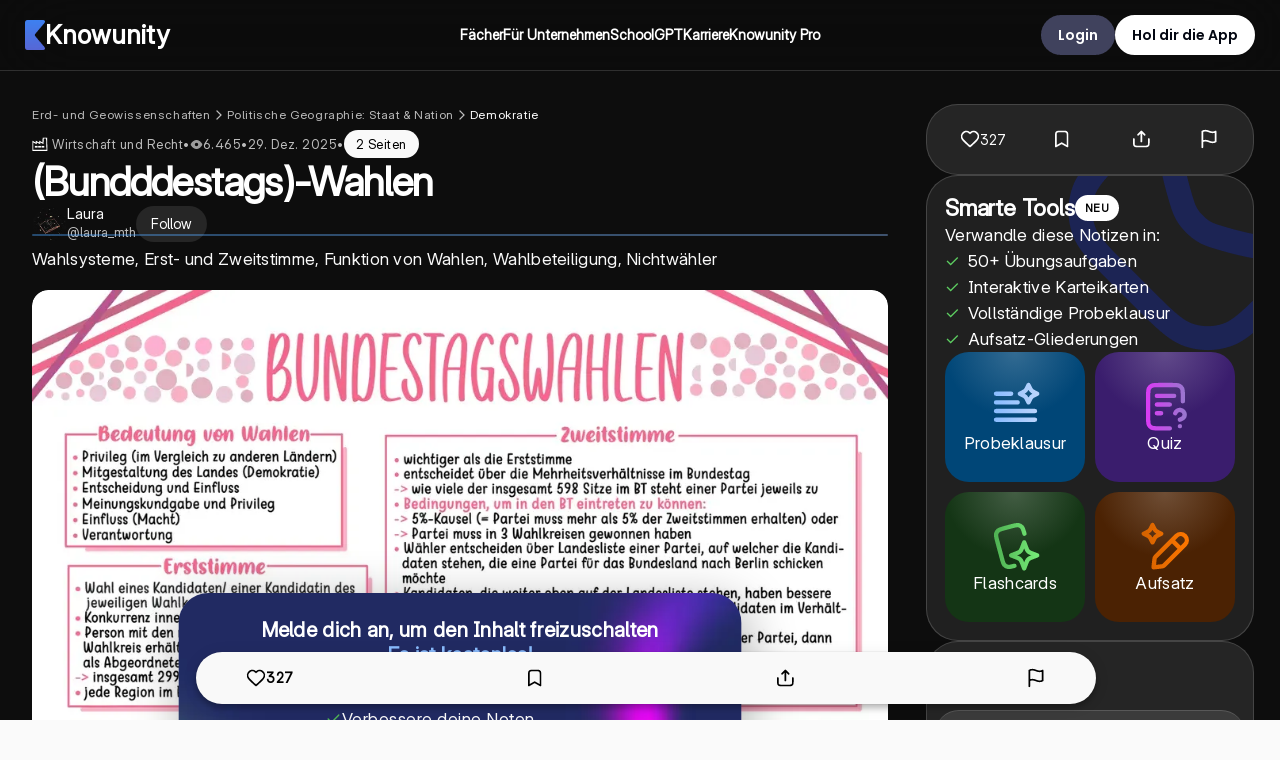

--- FILE ---
content_type: application/javascript; charset=UTF-8
request_url: https://knowunity.de/_next/static/chunks/5898-cf1cf0040e328b00.js
body_size: 8954
content:
"use strict";(self.webpackChunk_N_E=self.webpackChunk_N_E||[]).push([[5898],{17935:function(e,t,n){n.d(t,{w:function(){return r}});function r(e,t){let n=String(e);if("string"!=typeof t)throw TypeError("Expected character");let r=0,i=n.indexOf(t);for(;-1!==i;)r++,i=n.indexOf(t,i+t.length);return r}},4729:function(e,t,n){n.d(t,{ok:function(){return r}});function r(){}},3013:function(e,t,n){n.d(t,{r:function(){return o},v:function(){return i}});let r=["autolink","destinationLiteral","destinationRaw","reference","titleQuote","titleApostrophe"];function i(){return{canContainEols:["delete"],enter:{strikethrough:l},exit:{strikethrough:u}}}function o(){return{unsafe:[{character:"~",inConstruct:"phrasing",notInConstruct:r}],handlers:{delete:a}}}function l(e){this.enter({type:"delete",children:[]},e)}function u(e){this.exit(e)}function a(e,t,n,r){let i=n.createTracker(r),o=n.enter("strikethrough"),l=i.move("~~");return l+=n.containerPhrasing(e,{...i.current(),before:l,after:"~"})+i.move("~~"),o(),l}a.peek=function(){return"~"}},28281:function(e,t,n){n.d(t,{t:function(){return u},x:function(){return m}});var r=n(4729);function i(e){return e.length}function o(e){let t="string"==typeof e?e.codePointAt(0):0;return 67===t||99===t?99:76===t||108===t?108:82===t||114===t?114:0}var l=n(70408);function u(){return{enter:{table:a,tableData:d,tableHeader:d,tableRow:s},exit:{codeText:h,table:c,tableData:f,tableHeader:f,tableRow:f}}}function a(e){let t=e._align;(0,r.ok)(t,"expected `_align` on table"),this.enter({type:"table",align:t.map(function(e){return"none"===e?null:e}),children:[]},e),this.data.inTable=!0}function c(e){this.exit(e),this.data.inTable=void 0}function s(e){this.enter({type:"tableRow",children:[]},e)}function f(e){this.exit(e)}function d(e){this.enter({type:"tableCell",children:[]},e)}function h(e){let t=this.resume();this.data.inTable&&(t=t.replace(/\\([\\|])/g,p));let n=this.stack[this.stack.length-1];(0,r.ok)("inlineCode"===n.type),n.value=t,this.exit(e)}function p(e,t){return"|"===t?t:e}function m(e){let t=e||{},n=t.tableCellPadding,r=t.tablePipeAlign,u=t.stringLength,a=n?" ":"|";return{unsafe:[{character:"\r",inConstruct:"tableCell"},{character:"\n",inConstruct:"tableCell"},{atBreak:!0,character:"|",after:"[	 :-]"},{character:"|",inConstruct:"tableCell"},{atBreak:!0,character:":",after:"-"},{atBreak:!0,character:"-",after:"[:|-]"}],handlers:{inlineCode:function(e,t,n){let r=l.p.inlineCode(e,t,n);return n.stack.includes("tableCell")&&(r=r.replace(/\|/g,"\\$&")),r},table:function(e,t,n,r){return s(function(e,t,n){let r=e.children,i=-1,o=[],l=t.enter("table");for(;++i<r.length;)o[i]=f(r[i],t,n);return l(),o}(e,n,r),e.align)},tableCell:c,tableRow:function(e,t,n,r){let i=s([f(e,n,r)]);return i.slice(0,i.indexOf("\n"))}}};function c(e,t,n,r){let i=n.enter("tableCell"),o=n.enter("phrasing"),l=n.containerPhrasing(e,{...r,before:a,after:a});return o(),i(),l}function s(e,t){return function(e,t){let n=t||{},r=(n.align||[]).concat(),l=n.stringLength||i,u=[],a=[],c=[],s=[],f=0,d=-1;for(;++d<e.length;){let t=[],r=[],i=-1;for(e[d].length>f&&(f=e[d].length);++i<e[d].length;){var h;let o=null==(h=e[d][i])?"":String(h);if(!1!==n.alignDelimiters){let e=l(o);r[i]=e,(void 0===s[i]||e>s[i])&&(s[i]=e)}t.push(o)}a[d]=t,c[d]=r}let p=-1;if("object"==typeof r&&"length"in r)for(;++p<f;)u[p]=o(r[p]);else{let e=o(r);for(;++p<f;)u[p]=e}p=-1;let m=[],g=[];for(;++p<f;){let e=u[p],t="",r="";99===e?(t=":",r=":"):108===e?t=":":114===e&&(r=":");let i=!1===n.alignDelimiters?1:Math.max(1,s[p]-t.length-r.length),o=t+"-".repeat(i)+r;!1!==n.alignDelimiters&&((i=t.length+i+r.length)>s[p]&&(s[p]=i),g[p]=i),m[p]=o}a.splice(1,0,m),c.splice(1,0,g),d=-1;let b=[];for(;++d<a.length;){let e=a[d],t=c[d];p=-1;let r=[];for(;++p<f;){let i=e[p]||"",o="",l="";if(!1!==n.alignDelimiters){let e=s[p]-(t[p]||0),n=u[p];114===n?o=" ".repeat(e):99===n?e%2?(o=" ".repeat(e/2+.5),l=" ".repeat(e/2-.5)):l=o=" ".repeat(e/2):l=" ".repeat(e)}!1===n.delimiterStart||p||r.push("|"),!1!==n.padding&&!(!1===n.alignDelimiters&&""===i)&&(!1!==n.delimiterStart||p)&&r.push(" "),!1!==n.alignDelimiters&&r.push(o),r.push(i),!1!==n.alignDelimiters&&r.push(l),!1!==n.padding&&r.push(" "),(!1!==n.delimiterEnd||p!==f-1)&&r.push("|")}b.push(!1===n.delimiterEnd?r.join("").replace(/ +$/,""):r.join(""))}return b.join("\n")}(e,{align:t,alignDelimiters:r,padding:n,stringLength:u})}function f(e,t,n){let r=e.children,i=-1,o=[],l=t.enter("tableRow");for(;++i<r.length;)o[i]=c(r[i],e,t,n);return l(),o}}},44771:function(e,t,n){n.d(t,{C:function(){return l},Y:function(){return o}});var r=n(4729),i=n(70408);function o(){return{exit:{taskListCheckValueChecked:u,taskListCheckValueUnchecked:u,paragraph:a}}}function l(){return{unsafe:[{atBreak:!0,character:"-",after:"[:|-]"}],handlers:{listItem:c}}}function u(e){let t=this.stack[this.stack.length-2];(0,r.ok)("listItem"===t.type),t.checked="taskListCheckValueChecked"===e.type}function a(e){let t=this.stack[this.stack.length-2];if(t&&"listItem"===t.type&&"boolean"==typeof t.checked){let e=this.stack[this.stack.length-1];(0,r.ok)("paragraph"===e.type);let n=e.children[0];if(n&&"text"===n.type){let r;let i=t.children,o=-1;for(;++o<i.length;){let e=i[o];if("paragraph"===e.type){r=e;break}}r===e&&(n.value=n.value.slice(1),0===n.value.length?e.children.shift():e.position&&n.position&&"number"==typeof n.position.start.offset&&(n.position.start.column++,n.position.start.offset++,e.position.start=Object.assign({},n.position.start)))}}this.exit(e)}function c(e,t,n,r){let o=e.children[0],l="boolean"==typeof e.checked&&o&&"paragraph"===o.type,u="["+(e.checked?"x":" ")+"] ",a=n.createTracker(r);l&&a.move(u);let c=i.p.listItem(e,t,n,{...r,...a.current()});return l&&(c=c.replace(/^(?:[*+-]|\d+\.)([\r\n]| {1,3})/,function(e){return e+u})),c}},70408:function(e,t,n){function r(e,t,n){return">"+(n?"":" ")+e}n.d(t,{p:function(){return O}});var i=n(51972);function o(e,t,n,r){let o=-1;for(;++o<n.unsafe.length;)if("\n"===n.unsafe[o].character&&(0,i.P)(n.stack,n.unsafe[o]))return/[ \t]/.test(r.before)?"":" ";return"\\\n"}var l=n(59974);function u(e,t,n){return(n?"":"    ")+e}function a(e){let t=e.options.quote||'"';if('"'!==t&&"'"!==t)throw Error("Cannot serialize title with `"+t+"` for `options.quote`, expected `\"`, or `'`");return t}var c=n(41027),s=n(98029);function f(e,t,n){let r=(0,s.r)(e),i=(0,s.r)(t);return void 0===r?void 0===i?"_"===n?{inside:!0,outside:!0}:{inside:!1,outside:!1}:1===i?{inside:!0,outside:!0}:{inside:!1,outside:!0}:1===r?void 0===i?{inside:!1,outside:!1}:1===i?{inside:!0,outside:!0}:{inside:!1,outside:!1}:void 0===i?{inside:!1,outside:!1}:1===i?{inside:!0,outside:!1}:{inside:!1,outside:!1}}function d(e,t,n,r){let i=function(e){let t=e.options.emphasis||"*";if("*"!==t&&"_"!==t)throw Error("Cannot serialize emphasis with `"+t+"` for `options.emphasis`, expected `*`, or `_`");return t}(n),o=n.enter("emphasis"),l=n.createTracker(r),u=l.move(i),a=l.move(n.containerPhrasing(e,{after:i,before:u,...l.current()})),s=a.charCodeAt(0),d=f(r.before.charCodeAt(r.before.length-1),s,i);d.inside&&(a=(0,c.w)(s)+a.slice(1));let h=a.charCodeAt(a.length-1),p=f(r.after.charCodeAt(0),h,i);p.inside&&(a=a.slice(0,-1)+(0,c.w)(h));let m=l.move(i);return o(),n.attentionEncodeSurroundingInfo={after:p.outside,before:d.outside},u+a+m}d.peek=function(e,t,n){return n.options.emphasis||"*"};var h=n(6338);function p(e){return e.value||""}function m(e,t,n,r){let i=a(n),o='"'===i?"Quote":"Apostrophe",l=n.enter("image"),u=n.enter("label"),c=n.createTracker(r),s=c.move("![");return s+=c.move(n.safe(e.alt,{before:s,after:"]",...c.current()}))+c.move("]("),u(),!e.url&&e.title||/[\0- \u007F]/.test(e.url)?(u=n.enter("destinationLiteral"),s+=c.move("<"),s+=c.move(n.safe(e.url,{before:s,after:">",...c.current()}))+c.move(">")):(u=n.enter("destinationRaw"),s+=c.move(n.safe(e.url,{before:s,after:e.title?" ":")",...c.current()}))),u(),e.title&&(u=n.enter(`title${o}`),s+=c.move(" "+i),s+=c.move(n.safe(e.title,{before:s,after:i,...c.current()}))+c.move(i),u()),s+=c.move(")"),l(),s}function g(e,t,n,r){let i=e.referenceType,o=n.enter("imageReference"),l=n.enter("label"),u=n.createTracker(r),a=u.move("!["),c=n.safe(e.alt,{before:a,after:"]",...u.current()});a+=u.move(c+"]["),l();let s=n.stack;n.stack=[],l=n.enter("reference");let f=n.safe(n.associationId(e),{before:a,after:"]",...u.current()});return l(),n.stack=s,o(),"full"!==i&&c&&c===f?"shortcut"===i?a=a.slice(0,-1):a+=u.move("]"):a+=u.move(f+"]"),a}function b(e,t,n){let r=e.value||"",i="`",o=-1;for(;RegExp("(^|[^`])"+i+"([^`]|$)").test(r);)i+="`";for(/[^ \r\n]/.test(r)&&(/^[ \r\n]/.test(r)&&/[ \r\n]$/.test(r)||/^`|`$/.test(r))&&(r=" "+r+" ");++o<n.unsafe.length;){let e;let t=n.unsafe[o],i=n.compilePattern(t);if(t.atBreak)for(;e=i.exec(r);){let t=e.index;10===r.charCodeAt(t)&&13===r.charCodeAt(t-1)&&t--,r=r.slice(0,t)+" "+r.slice(e.index+1)}}return i+r+i}p.peek=function(){return"<"},m.peek=function(){return"!"},g.peek=function(){return"!"},b.peek=function(){return"`"};var k=n(11721);function v(e,t){let n=(0,k.B)(e);return!!(!t.options.resourceLink&&e.url&&!e.title&&e.children&&1===e.children.length&&"text"===e.children[0].type&&(n===e.url||"mailto:"+n===e.url)&&/^[a-z][a-z+.-]+:/i.test(e.url)&&!/[\0- <>\u007F]/.test(e.url))}function x(e,t,n,r){let i,o;let l=a(n),u='"'===l?"Quote":"Apostrophe",c=n.createTracker(r);if(v(e,n)){let t=n.stack;n.stack=[],i=n.enter("autolink");let r=c.move("<");return r+=c.move(n.containerPhrasing(e,{before:r,after:">",...c.current()}))+c.move(">"),i(),n.stack=t,r}i=n.enter("link"),o=n.enter("label");let s=c.move("[");return s+=c.move(n.containerPhrasing(e,{before:s,after:"](",...c.current()}))+c.move("]("),o(),!e.url&&e.title||/[\0- \u007F]/.test(e.url)?(o=n.enter("destinationLiteral"),s+=c.move("<"),s+=c.move(n.safe(e.url,{before:s,after:">",...c.current()}))+c.move(">")):(o=n.enter("destinationRaw"),s+=c.move(n.safe(e.url,{before:s,after:e.title?" ":")",...c.current()}))),o(),e.title&&(o=n.enter(`title${u}`),s+=c.move(" "+l),s+=c.move(n.safe(e.title,{before:s,after:l,...c.current()}))+c.move(l),o()),s+=c.move(")"),i(),s}function y(e,t,n,r){let i=e.referenceType,o=n.enter("linkReference"),l=n.enter("label"),u=n.createTracker(r),a=u.move("["),c=n.containerPhrasing(e,{before:a,after:"]",...u.current()});a+=u.move(c+"]["),l();let s=n.stack;n.stack=[],l=n.enter("reference");let f=n.safe(n.associationId(e),{before:a,after:"]",...u.current()});return l(),n.stack=s,o(),"full"!==i&&c&&c===f?"shortcut"===i?a=a.slice(0,-1):a+=u.move("]"):a+=u.move(f+"]"),a}function C(e){let t=e.options.bullet||"*";if("*"!==t&&"+"!==t&&"-"!==t)throw Error("Cannot serialize items with `"+t+"` for `options.bullet`, expected `*`, `+`, or `-`");return t}function w(e){let t=e.options.rule||"*";if("*"!==t&&"-"!==t&&"_"!==t)throw Error("Cannot serialize rules with `"+t+"` for `options.rule`, expected `*`, `-`, or `_`");return t}x.peek=function(e,t,n){return v(e,n)?"<":"["},y.peek=function(){return"["};let A=(0,n(45).O)(["break","delete","emphasis","footnote","footnoteReference","image","imageReference","inlineCode","inlineMath","link","linkReference","mdxJsxTextElement","mdxTextExpression","strong","text","textDirective"]);function D(e,t,n,r){let i=function(e){let t=e.options.strong||"*";if("*"!==t&&"_"!==t)throw Error("Cannot serialize strong with `"+t+"` for `options.strong`, expected `*`, or `_`");return t}(n),o=n.enter("strong"),l=n.createTracker(r),u=l.move(i+i),a=l.move(n.containerPhrasing(e,{after:i,before:u,...l.current()})),s=a.charCodeAt(0),d=f(r.before.charCodeAt(r.before.length-1),s,i);d.inside&&(a=(0,c.w)(s)+a.slice(1));let h=a.charCodeAt(a.length-1),p=f(r.after.charCodeAt(0),h,i);p.inside&&(a=a.slice(0,-1)+(0,c.w)(h));let m=l.move(i+i);return o(),n.attentionEncodeSurroundingInfo={after:p.outside,before:d.outside},u+a+m}D.peek=function(e,t,n){return n.options.strong||"*"};let O={blockquote:function(e,t,n,i){let o=n.enter("blockquote"),l=n.createTracker(i);l.move("> "),l.shift(2);let u=n.indentLines(n.containerFlow(e,l.current()),r);return o(),u},break:o,code:function(e,t,n,r){let i=function(e){let t=e.options.fence||"`";if("`"!==t&&"~"!==t)throw Error("Cannot serialize code with `"+t+"` for `options.fence`, expected `` ` `` or `~`");return t}(n),o=e.value||"",a="`"===i?"GraveAccent":"Tilde";if((0,l.A)(e,n)){let e=n.enter("codeIndented"),t=n.indentLines(o,u);return e(),t}let c=n.createTracker(r),s=i.repeat(Math.max(function(e,t){let n=String(e),r=n.indexOf(t),i=r,o=0,l=0;if("string"!=typeof t)throw TypeError("Expected substring");for(;-1!==r;)r===i?++o>l&&(l=o):o=1,i=r+t.length,r=n.indexOf(t,i);return l}(o,i)+1,3)),f=n.enter("codeFenced"),d=c.move(s);if(e.lang){let t=n.enter(`codeFencedLang${a}`);d+=c.move(n.safe(e.lang,{before:d,after:" ",encode:["`"],...c.current()})),t()}if(e.lang&&e.meta){let t=n.enter(`codeFencedMeta${a}`);d+=c.move(" "),d+=c.move(n.safe(e.meta,{before:d,after:"\n",encode:["`"],...c.current()})),t()}return d+=c.move("\n"),o&&(d+=c.move(o+"\n")),d+=c.move(s),f(),d},definition:function(e,t,n,r){let i=a(n),o='"'===i?"Quote":"Apostrophe",l=n.enter("definition"),u=n.enter("label"),c=n.createTracker(r),s=c.move("[");return s+=c.move(n.safe(n.associationId(e),{before:s,after:"]",...c.current()}))+c.move("]: "),u(),!e.url||/[\0- \u007F]/.test(e.url)?(u=n.enter("destinationLiteral"),s+=c.move("<"),s+=c.move(n.safe(e.url,{before:s,after:">",...c.current()}))+c.move(">")):(u=n.enter("destinationRaw"),s+=c.move(n.safe(e.url,{before:s,after:e.title?" ":"\n",...c.current()}))),u(),e.title&&(u=n.enter(`title${o}`),s+=c.move(" "+i),s+=c.move(n.safe(e.title,{before:s,after:i,...c.current()}))+c.move(i),u()),l(),s},emphasis:d,hardBreak:o,heading:function(e,t,n,r){let i=Math.max(Math.min(6,e.depth||1),1),o=n.createTracker(r);if((0,h.T)(e,n)){let t=n.enter("headingSetext"),r=n.enter("phrasing"),l=n.containerPhrasing(e,{...o.current(),before:"\n",after:"\n"});return r(),t(),l+"\n"+(1===i?"=":"-").repeat(l.length-(Math.max(l.lastIndexOf("\r"),l.lastIndexOf("\n"))+1))}let l="#".repeat(i),u=n.enter("headingAtx"),a=n.enter("phrasing");o.move(l+" ");let s=n.containerPhrasing(e,{before:"# ",after:"\n",...o.current()});return/^[\t ]/.test(s)&&(s=(0,c.w)(s.charCodeAt(0))+s.slice(1)),s=s?l+" "+s:l,n.options.closeAtx&&(s+=" "+l),a(),u(),s},html:p,image:m,imageReference:g,inlineCode:b,link:x,linkReference:y,list:function(e,t,n,r){let i=n.enter("list"),o=n.bulletCurrent,l=e.ordered?function(e){let t=e.options.bulletOrdered||".";if("."!==t&&")"!==t)throw Error("Cannot serialize items with `"+t+"` for `options.bulletOrdered`, expected `.` or `)`");return t}(n):C(n),u=e.ordered?"."===l?")":".":function(e){let t=C(e),n=e.options.bulletOther;if(!n)return"*"===t?"-":"*";if("*"!==n&&"+"!==n&&"-"!==n)throw Error("Cannot serialize items with `"+n+"` for `options.bulletOther`, expected `*`, `+`, or `-`");if(n===t)throw Error("Expected `bullet` (`"+t+"`) and `bulletOther` (`"+n+"`) to be different");return n}(n),a=!!t&&!!n.bulletLastUsed&&l===n.bulletLastUsed;if(!e.ordered){let t=e.children?e.children[0]:void 0;if("*"!==l&&"-"!==l||!t||t.children&&t.children[0]||"list"!==n.stack[n.stack.length-1]||"listItem"!==n.stack[n.stack.length-2]||"list"!==n.stack[n.stack.length-3]||"listItem"!==n.stack[n.stack.length-4]||0!==n.indexStack[n.indexStack.length-1]||0!==n.indexStack[n.indexStack.length-2]||0!==n.indexStack[n.indexStack.length-3]||(a=!0),w(n)===l&&t){let t=-1;for(;++t<e.children.length;){let n=e.children[t];if(n&&"listItem"===n.type&&n.children&&n.children[0]&&"thematicBreak"===n.children[0].type){a=!0;break}}}}a&&(l=u),n.bulletCurrent=l;let c=n.containerFlow(e,r);return n.bulletLastUsed=l,n.bulletCurrent=o,i(),c},listItem:function(e,t,n,r){let i=function(e){let t=e.options.listItemIndent||"one";if("tab"!==t&&"one"!==t&&"mixed"!==t)throw Error("Cannot serialize items with `"+t+"` for `options.listItemIndent`, expected `tab`, `one`, or `mixed`");return t}(n),o=n.bulletCurrent||C(n);t&&"list"===t.type&&t.ordered&&(o=("number"==typeof t.start&&t.start>-1?t.start:1)+(!1===n.options.incrementListMarker?0:t.children.indexOf(e))+o);let l=o.length+1;("tab"===i||"mixed"===i&&(t&&"list"===t.type&&t.spread||e.spread))&&(l=4*Math.ceil(l/4));let u=n.createTracker(r);u.move(o+" ".repeat(l-o.length)),u.shift(l);let a=n.enter("listItem"),c=n.indentLines(n.containerFlow(e,u.current()),function(e,t,n){return t?(n?"":" ".repeat(l))+e:(n?o:o+" ".repeat(l-o.length))+e});return a(),c},paragraph:function(e,t,n,r){let i=n.enter("paragraph"),o=n.enter("phrasing"),l=n.containerPhrasing(e,r);return o(),i(),l},root:function(e,t,n,r){return(e.children.some(function(e){return A(e)})?n.containerPhrasing:n.containerFlow).call(n,e,r)},strong:D,text:function(e,t,n,r){return n.safe(e.value,r)},thematicBreak:function(e,t,n){let r=(w(n)+(n.options.ruleSpaces?" ":"")).repeat(function(e){let t=e.options.ruleRepetition||3;if(t<3)throw Error("Cannot serialize rules with repetition `"+t+"` for `options.ruleRepetition`, expected `3` or more");return t}(n));return n.options.ruleSpaces?r.slice(0,-1):r}}},41027:function(e,t,n){n.d(t,{w:function(){return r}});function r(e){return"&#x"+e.toString(16).toUpperCase()+";"}},59974:function(e,t,n){n.d(t,{A:function(){return r}});function r(e,t){return!!(!1===t.options.fences&&e.value&&!e.lang&&/[^ \r\n]/.test(e.value)&&!/^[\t ]*(?:[\r\n]|$)|(?:^|[\r\n])[\t ]*$/.test(e.value))}},6338:function(e,t,n){n.d(t,{T:function(){return o}});var r=n(15456),i=n(11721);function o(e,t){var n,o;let l,u,a,c=!1;return"function"==typeof(n=function(e){if("value"in e&&/\r?\n|\r/.test(e.value)||"break"===e.type)return c=!0,r.BK})?(u=void 0,a=n,l=o):(u=n,a=o,l=void 0),(0,r.S4)(e,u,function(e,t){let n=t[t.length-1],r=n?n.children.indexOf(e):void 0;return a(e,r,n)},l),!!((!e.depth||e.depth<3)&&(0,i.B)(e)&&(t.options.setext||c))}},51972:function(e,t,n){function r(e,t){return i(e,t.inConstruct,!0)&&!i(e,t.notInConstruct,!1)}function i(e,t,n){if("string"==typeof t&&(t=[t]),!t||0===t.length)return n;let r=-1;for(;++r<t.length;)if(e.includes(t[r]))return!0;return!1}n.d(t,{P:function(){return r}})},11721:function(e,t,n){n.d(t,{B:function(){return i}});let r={};function i(e,t){let n=t||r;return o(e,"boolean"!=typeof n.includeImageAlt||n.includeImageAlt,"boolean"!=typeof n.includeHtml||n.includeHtml)}function o(e,t,n){if(e&&"object"==typeof e){if("value"in e)return"html"!==e.type||n?e.value:"";if(t&&"alt"in e&&e.alt)return e.alt;if("children"in e)return l(e.children,t,n)}return Array.isArray(e)?l(e,t,n):""}function l(e,t,n){let r=[],i=-1;for(;++i<e.length;)r[i]=o(e[i],t,n);return r.join("")}},43590:function(e,t,n){n.d(t,{w:function(){return o}});var r=n(60403),i=n(6020);let o={partial:!0,tokenize:function(e,t,n){return function(t){return(0,i.xz)(t)?(0,r.f)(e,o,"linePrefix")(t):o(t)};function o(e){return null===e||(0,i.Ch)(e)?t(e):n(e)}}}},14784:function(e,t,n){n.d(t,{Q:function(){return l}});var r=n(57974),i=n(98029),o=n(797);function l(e){let t=(e||{}).singleTilde,n={name:"strikethrough",tokenize:function(e,n,r){let o=this.previous,l=this.events,u=0;return function(a){return 126===o&&"characterEscape"!==l[l.length-1][1].type?r(a):(e.enter("strikethroughSequenceTemporary"),function l(a){let c=(0,i.r)(o);if(126===a)return u>1?r(a):(e.consume(a),u++,l);if(u<2&&!t)return r(a);let s=e.exit("strikethroughSequenceTemporary"),f=(0,i.r)(a);return s._open=!f||2===f&&!!c,s._close=!c||2===c&&!!f,n(a)}(a))}},resolveAll:function(e,t){let n=-1;for(;++n<e.length;)if("enter"===e[n][0]&&"strikethroughSequenceTemporary"===e[n][1].type&&e[n][1]._close){let i=n;for(;i--;)if("exit"===e[i][0]&&"strikethroughSequenceTemporary"===e[i][1].type&&e[i][1]._open&&e[n][1].end.offset-e[n][1].start.offset==e[i][1].end.offset-e[i][1].start.offset){e[n][1].type="strikethroughSequence",e[i][1].type="strikethroughSequence";let l={type:"strikethrough",start:Object.assign({},e[i][1].start),end:Object.assign({},e[n][1].end)},u={type:"strikethroughText",start:Object.assign({},e[i][1].end),end:Object.assign({},e[n][1].start)},a=[["enter",l,t],["enter",e[i][1],t],["exit",e[i][1],t],["enter",u,t]],c=t.parser.constructs.insideSpan.null;c&&(0,r.d)(a,a.length,0,(0,o.C)(c,e.slice(i+1,n),t)),(0,r.d)(a,a.length,0,[["exit",u,t],["enter",e[n][1],t],["exit",e[n][1],t],["exit",l,t]]),(0,r.d)(e,i-1,n-i+3,a),n=i+a.length-2;break}}for(n=-1;++n<e.length;)"strikethroughSequenceTemporary"===e[n][1].type&&(e[n][1].type="data");return e}};return null==t&&(t=!0),{text:{126:n},insideSpan:{null:[n]},attentionMarkers:{null:[126]}}}},87594:function(e,t,n){n.d(t,{x:function(){return l}});var r=n(60403),i=n(6020);class o{constructor(){this.map=[]}add(e,t,n){!function(e,t,n,r){let i=0;if(0!==n||0!==r.length){for(;i<e.map.length;){if(e.map[i][0]===t){e.map[i][1]+=n,e.map[i][2].push(...r);return}i+=1}e.map.push([t,n,r])}}(this,e,t,n)}consume(e){if(this.map.sort(function(e,t){return e[0]-t[0]}),0===this.map.length)return;let t=this.map.length,n=[];for(;t>0;)t-=1,n.push(e.slice(this.map[t][0]+this.map[t][1]),this.map[t][2]),e.length=this.map[t][0];n.push(e.slice()),e.length=0;let r=n.pop();for(;r;){for(let t of r)e.push(t);r=n.pop()}this.map.length=0}}function l(){return{flow:{null:{name:"table",tokenize:u,resolveAll:a}}}}function u(e,t,n){let o;let l=this,u=0,a=0;return function(e){let t=l.events.length-1;for(;t>-1;){let e=l.events[t][1].type;if("lineEnding"===e||"linePrefix"===e)t--;else break}let r=t>-1?l.events[t][1].type:null,i="tableHead"===r||"tableRow"===r?x:c;return i===x&&l.parser.lazy[l.now().line]?n(e):i(e)};function c(t){return e.enter("tableHead"),e.enter("tableRow"),124===t||(o=!0,a+=1),s(t)}function s(t){return null===t?n(t):(0,i.Ch)(t)?a>1?(a=0,l.interrupt=!0,e.exit("tableRow"),e.enter("lineEnding"),e.consume(t),e.exit("lineEnding"),h):n(t):(0,i.xz)(t)?(0,r.f)(e,s,"whitespace")(t):(a+=1,o&&(o=!1,u+=1),124===t)?(e.enter("tableCellDivider"),e.consume(t),e.exit("tableCellDivider"),o=!0,s):(e.enter("data"),f(t))}function f(t){return null===t||124===t||(0,i.z3)(t)?(e.exit("data"),s(t)):(e.consume(t),92===t?d:f)}function d(t){return 92===t||124===t?(e.consume(t),f):f(t)}function h(t){return(l.interrupt=!1,l.parser.lazy[l.now().line])?n(t):(e.enter("tableDelimiterRow"),o=!1,(0,i.xz)(t))?(0,r.f)(e,p,"linePrefix",l.parser.constructs.disable.null.includes("codeIndented")?void 0:4)(t):p(t)}function p(t){return 45===t||58===t?g(t):124===t?(o=!0,e.enter("tableCellDivider"),e.consume(t),e.exit("tableCellDivider"),m):n(t)}function m(t){return(0,i.xz)(t)?(0,r.f)(e,g,"whitespace")(t):g(t)}function g(t){return 58===t?(a+=1,o=!0,e.enter("tableDelimiterMarker"),e.consume(t),e.exit("tableDelimiterMarker"),b):45===t?(a+=1,b(t)):null===t||(0,i.Ch)(t)?v(t):n(t)}function b(t){return 45===t?(e.enter("tableDelimiterFiller"),function t(n){return 45===n?(e.consume(n),t):58===n?(o=!0,e.exit("tableDelimiterFiller"),e.enter("tableDelimiterMarker"),e.consume(n),e.exit("tableDelimiterMarker"),k):(e.exit("tableDelimiterFiller"),k(n))}(t)):n(t)}function k(t){return(0,i.xz)(t)?(0,r.f)(e,v,"whitespace")(t):v(t)}function v(r){return 124===r?p(r):null===r||(0,i.Ch)(r)?o&&u===a?(e.exit("tableDelimiterRow"),e.exit("tableHead"),t(r)):n(r):n(r)}function x(t){return e.enter("tableRow"),y(t)}function y(n){return 124===n?(e.enter("tableCellDivider"),e.consume(n),e.exit("tableCellDivider"),y):null===n||(0,i.Ch)(n)?(e.exit("tableRow"),t(n)):(0,i.xz)(n)?(0,r.f)(e,y,"whitespace")(n):(e.enter("data"),C(n))}function C(t){return null===t||124===t||(0,i.z3)(t)?(e.exit("data"),y(t)):(e.consume(t),92===t?w:C)}function w(t){return 92===t||124===t?(e.consume(t),C):C(t)}}function a(e,t){let n,r,i,l=-1,u=!0,a=0,f=[0,0,0,0],d=[0,0,0,0],h=!1,p=0,m=new o;for(;++l<e.length;){let o=e[l],g=o[1];"enter"===o[0]?"tableHead"===g.type?(h=!1,0!==p&&(s(m,t,p,n,r),r=void 0,p=0),n={type:"table",start:Object.assign({},g.start),end:Object.assign({},g.end)},m.add(l,0,[["enter",n,t]])):"tableRow"===g.type||"tableDelimiterRow"===g.type?(u=!0,i=void 0,f=[0,0,0,0],d=[0,l+1,0,0],h&&(h=!1,r={type:"tableBody",start:Object.assign({},g.start),end:Object.assign({},g.end)},m.add(l,0,[["enter",r,t]])),a="tableDelimiterRow"===g.type?2:r?3:1):a&&("data"===g.type||"tableDelimiterMarker"===g.type||"tableDelimiterFiller"===g.type)?(u=!1,0===d[2]&&(0!==f[1]&&(d[0]=d[1],i=c(m,t,f,a,void 0,i),f=[0,0,0,0]),d[2]=l)):"tableCellDivider"===g.type&&(u?u=!1:(0!==f[1]&&(d[0]=d[1],i=c(m,t,f,a,void 0,i)),d=[(f=d)[1],l,0,0])):"tableHead"===g.type?(h=!0,p=l):"tableRow"===g.type||"tableDelimiterRow"===g.type?(p=l,0!==f[1]?(d[0]=d[1],i=c(m,t,f,a,l,i)):0!==d[1]&&(i=c(m,t,d,a,l,i)),a=0):a&&("data"===g.type||"tableDelimiterMarker"===g.type||"tableDelimiterFiller"===g.type)&&(d[3]=l)}for(0!==p&&s(m,t,p,n,r),m.consume(t.events),l=-1;++l<t.events.length;){let e=t.events[l];"enter"===e[0]&&"table"===e[1].type&&(e[1]._align=function(e,t){let n=!1,r=[];for(;t<e.length;){let i=e[t];if(n){if("enter"===i[0])"tableContent"===i[1].type&&r.push("tableDelimiterMarker"===e[t+1][1].type?"left":"none");else if("tableContent"===i[1].type){if("tableDelimiterMarker"===e[t-1][1].type){let e=r.length-1;r[e]="left"===r[e]?"center":"right"}}else if("tableDelimiterRow"===i[1].type)break}else"enter"===i[0]&&"tableDelimiterRow"===i[1].type&&(n=!0);t+=1}return r}(t.events,l))}return e}function c(e,t,n,r,i,o){0!==n[0]&&(o.end=Object.assign({},f(t.events,n[0])),e.add(n[0],0,[["exit",o,t]]));let l=f(t.events,n[1]);if(o={type:1===r?"tableHeader":2===r?"tableDelimiter":"tableData",start:Object.assign({},l),end:Object.assign({},l)},e.add(n[1],0,[["enter",o,t]]),0!==n[2]){let i=f(t.events,n[2]),o=f(t.events,n[3]),l={type:"tableContent",start:Object.assign({},i),end:Object.assign({},o)};if(e.add(n[2],0,[["enter",l,t]]),2!==r){let r=t.events[n[2]],i=t.events[n[3]];if(r[1].end=Object.assign({},i[1].end),r[1].type="chunkText",r[1].contentType="text",n[3]>n[2]+1){let t=n[2]+1,r=n[3]-n[2]-1;e.add(t,r,[])}}e.add(n[3]+1,0,[["exit",l,t]])}return void 0!==i&&(o.end=Object.assign({},f(t.events,i)),e.add(i,0,[["exit",o,t]]),o=void 0),o}function s(e,t,n,r,i){let o=[],l=f(t.events,n);i&&(i.end=Object.assign({},l),o.push(["exit",i,t])),r.end=Object.assign({},l),o.push(["exit",r,t]),e.add(n+1,0,o)}function f(e,t){let n=e[t],r="enter"===n[0]?"start":"end";return n[1][r]}},47056:function(e,t,n){n.d(t,{r:function(){return l}});var r=n(60403),i=n(6020);let o={name:"tasklistCheck",tokenize:function(e,t,n){let r=this;return function(t){return null===r.previous&&r._gfmTasklistFirstContentOfListItem?(e.enter("taskListCheck"),e.enter("taskListCheckMarker"),e.consume(t),e.exit("taskListCheckMarker"),o):n(t)};function o(t){return(0,i.z3)(t)?(e.enter("taskListCheckValueUnchecked"),e.consume(t),e.exit("taskListCheckValueUnchecked"),l):88===t||120===t?(e.enter("taskListCheckValueChecked"),e.consume(t),e.exit("taskListCheckValueChecked"),l):n(t)}function l(t){return 93===t?(e.enter("taskListCheckMarker"),e.consume(t),e.exit("taskListCheckMarker"),e.exit("taskListCheck"),a):n(t)}function a(r){return(0,i.Ch)(r)?t(r):(0,i.xz)(r)?e.check({tokenize:u},t,n)(r):n(r)}}};function l(){return{text:{91:o}}}function u(e,t,n){return(0,r.f)(e,function(e){return null===e?n(e):t(e)},"whitespace")}},60403:function(e,t,n){n.d(t,{f:function(){return i}});var r=n(6020);function i(e,t,n,i){let o=i?i-1:Number.POSITIVE_INFINITY,l=0;return function(i){return(0,r.xz)(i)?(e.enter(n),function i(u){return(0,r.xz)(u)&&l++<o?(e.consume(u),i):(e.exit(n),t(u))}(i)):t(i)}}},6020:function(e,t,n){n.d(t,{AF:function(){return a},Av:function(){return l},B8:function(){return p},Ch:function(){return s},H$:function(){return i},Xh:function(){return h},jv:function(){return r},n9:function(){return o},pY:function(){return u},sR:function(){return c},xz:function(){return d},z3:function(){return f}});let r=m(/[A-Za-z]/),i=m(/[\dA-Za-z]/),o=m(/[#-'*+\--9=?A-Z^-~]/);function l(e){return null!==e&&(e<32||127===e)}let u=m(/\d/),a=m(/[\dA-Fa-f]/),c=m(/[!-/:-@[-`{-~]/);function s(e){return null!==e&&e<-2}function f(e){return null!==e&&(e<0||32===e)}function d(e){return -2===e||-1===e||32===e}let h=m(/\p{P}|\p{S}/u),p=m(/\s/);function m(e){return function(t){return null!==t&&t>-1&&e.test(String.fromCharCode(t))}}},57974:function(e,t,n){function r(e,t,n,r){let i;let o=e.length,l=0;if(t=t<0?-t>o?0:o+t:t>o?o:t,n=n>0?n:0,r.length<1e4)(i=Array.from(r)).unshift(t,n),e.splice(...i);else for(n&&e.splice(t,n);l<r.length;)(i=r.slice(l,l+1e4)).unshift(t,0),e.splice(...i),l+=1e4,t+=1e4}function i(e,t){return e.length>0?(r(e,e.length,0,t),e):t}n.d(t,{V:function(){return i},d:function(){return r}})},98029:function(e,t,n){n.d(t,{r:function(){return i}});var r=n(6020);function i(e){return null===e||(0,r.z3)(e)||(0,r.B8)(e)?1:(0,r.Xh)(e)?2:void 0}},33850:function(e,t,n){n.d(t,{W:function(){return o}});var r=n(57974);let i={}.hasOwnProperty;function o(e){let t={},n=-1;for(;++n<e.length;)!function(e,t){let n;for(n in t){let o;let l=(i.call(e,n)?e[n]:void 0)||(e[n]={}),u=t[n];if(u)for(o in u){i.call(l,o)||(l[o]=[]);let e=u[o];!function(e,t){let n=-1,i=[];for(;++n<t.length;)("after"===t[n].add?e:i).push(t[n]);(0,r.d)(e,0,0,i)}(l[o],Array.isArray(e)?e:e?[e]:[])}}}(t,e[n]);return t}},23185:function(e,t,n){n.d(t,{d:function(){return r}});function r(e){return e.replace(/[\t\n\r ]+/g," ").replace(/^ | $/g,"").toLowerCase().toUpperCase()}},797:function(e,t,n){n.d(t,{C:function(){return r}});function r(e,t,n){let r=[],i=-1;for(;++i<e.length;){let o=e[i].resolveAll;o&&!r.includes(o)&&(t=o(t,n),r.push(o))}return t}},45:function(e,t,n){n.d(t,{O:function(){return r}});let r=function(e){if(null==e)return o;if("function"==typeof e)return i(e);if("object"==typeof e)return Array.isArray(e)?function(e){let t=[],n=-1;for(;++n<e.length;)t[n]=r(e[n]);return i(function(...e){let n=-1;for(;++n<t.length;)if(t[n].apply(this,e))return!0;return!1})}(e):i(function(t){let n;for(n in e)if(t[n]!==e[n])return!1;return!0});if("string"==typeof e)return i(function(t){return t&&t.type===e});throw Error("Expected function, string, or object as test")};function i(e){return function(t,n,r){var i;return!!(null!==(i=t)&&"object"==typeof i&&"type"in i&&e.call(this,t,"number"==typeof n?n:void 0,r||void 0))}}function o(){return!0}},15456:function(e,t,n){n.d(t,{BK:function(){return o},S4:function(){return l}});var r=n(45);let i=[],o=!1;function l(e,t,n,l){let u;"function"==typeof t&&"function"!=typeof n?(l=n,n=t):u=t;let a=(0,r.O)(u),c=l?-1:1;(function e(r,u,s){let f=r&&"object"==typeof r?r:{};if("string"==typeof f.type){let e="string"==typeof f.tagName?f.tagName:"string"==typeof f.name?f.name:void 0;Object.defineProperty(d,"name",{value:"node ("+r.type+(e?"<"+e+">":"")+")"})}return d;function d(){var f;let d,h,p,m=i;if((!t||a(r,u,s[s.length-1]||void 0))&&(m=Array.isArray(f=n(r,s))?f:"number"==typeof f?[!0,f]:null==f?i:[f])[0]===o)return m;if("children"in r&&r.children&&r.children&&"skip"!==m[0])for(h=(l?r.children.length:-1)+c,p=s.concat(r);h>-1&&h<r.children.length;){if((d=e(r.children[h],h,p)())[0]===o)return d;h="number"==typeof d[1]?d[1]:h+c}return m}})(e,void 0,[])()}}}]);

--- FILE ---
content_type: image/svg+xml
request_url: https://static.knowunity.com/subjects/hourglass.svg
body_size: 548
content:
<svg width="20" height="20" viewBox="0 0 20 20" fill="none" xmlns="http://www.w3.org/2000/svg">
<path fill-rule="evenodd" clip-rule="evenodd" d="M2.44572 0C2.16156 0 1.88904 0.112882 1.68811 0.313814C1.48717 0.514746 1.37429 0.787268 1.37429 1.07143C1.37429 1.35559 1.48717 1.62811 1.68811 1.82904C1.88904 2.02997 2.16156 2.14286 2.44572 2.14286H4.27429C4.19858 2.36714 4.12286 2.59571 4.05144 2.82286C3.84144 3.49429 3.65144 4.20143 3.58429 4.91429C3.51572 5.63286 3.56572 6.37571 3.84858 7.10857C4.13144 7.84429 4.63001 8.52429 5.38858 9.14429C5.80001 9.48143 6.26001 9.76857 6.75001 10C6.2631 10.2288 5.80591 10.5162 5.38858 10.8557C4.63001 11.4757 4.13144 12.1557 3.84858 12.8914C3.56572 13.6243 3.51572 14.3671 3.58429 15.0871C3.65286 15.7986 3.84144 16.5057 4.05144 17.1771C4.12286 17.4057 4.19858 17.6329 4.27286 17.8571H2.44429C2.16013 17.8571 1.88761 17.97 1.68668 18.171C1.48575 18.3719 1.37286 18.6444 1.37286 18.9286C1.37286 19.2127 1.48575 19.4853 1.68668 19.6862C1.88761 19.8871 2.16013 20 2.44429 20H17.5571C17.8413 20 18.1138 19.8871 18.3148 19.6862C18.5157 19.4853 18.6286 19.2127 18.6286 18.9286C18.6286 18.6444 18.5157 18.3719 18.3148 18.171C18.1138 17.97 17.8413 17.8571 17.5571 17.8571H15.7286C15.8043 17.6329 15.8786 17.4043 15.95 17.1771C16.1614 16.5057 16.35 15.8 16.4171 15.0871C16.4871 14.3671 16.4357 13.6243 16.1543 12.8914C15.8714 12.1557 15.3729 11.4757 14.6129 10.8557C14.1955 10.5162 13.7383 10.2288 13.2514 10C13.7429 9.76857 14.2014 9.48143 14.6143 9.14429C15.3714 8.52429 15.8714 7.84429 16.1543 7.10857C16.4357 6.37571 16.4871 5.63286 16.4171 4.91429C16.3486 4.2 16.16 3.49429 15.95 2.82286C15.8788 2.59536 15.805 2.36868 15.7286 2.14286H17.5571C17.8413 2.14286 18.1138 2.02997 18.3148 1.82904C18.5157 1.62811 18.6286 1.35559 18.6286 1.07143C18.6286 0.787268 18.5157 0.514746 18.3148 0.313814C18.1138 0.112882 17.8413 0 17.5571 0L2.44572 0ZM13.78 14.59C14.0743 14.7271 14.2757 15.0257 14.2157 15.3443C14.1471 15.7086 14.04 16.1014 13.9043 16.5357C13.8537 16.6957 13.8018 16.8552 13.7486 17.0143C13.7012 17.1559 13.6104 17.2791 13.4891 17.3662C13.3679 17.4534 13.2222 17.5002 13.0729 17.5H6.92858C6.77922 17.5002 6.63358 17.4534 6.5123 17.3662C6.39102 17.2791 6.30025 17.1559 6.25286 17.0143C6.19912 16.8552 6.14674 16.6957 6.09572 16.5357C5.96939 16.1449 5.86588 15.7471 5.78572 15.3443C5.72572 15.0257 5.92858 14.7271 6.22144 14.59C6.64858 14.3929 7.06286 14.1443 7.47858 13.8943C8.05572 13.55 8.63572 13.2014 9.25286 12.9843C9.49283 12.8996 9.74553 12.8566 10 12.8571C10.2714 12.8571 10.5214 12.9029 10.7486 12.9843C11.3672 13.2014 11.9471 13.55 12.5229 13.8943C12.9386 14.1443 13.3543 14.3929 13.78 14.59Z" fill="#FC791D"/>
</svg>
